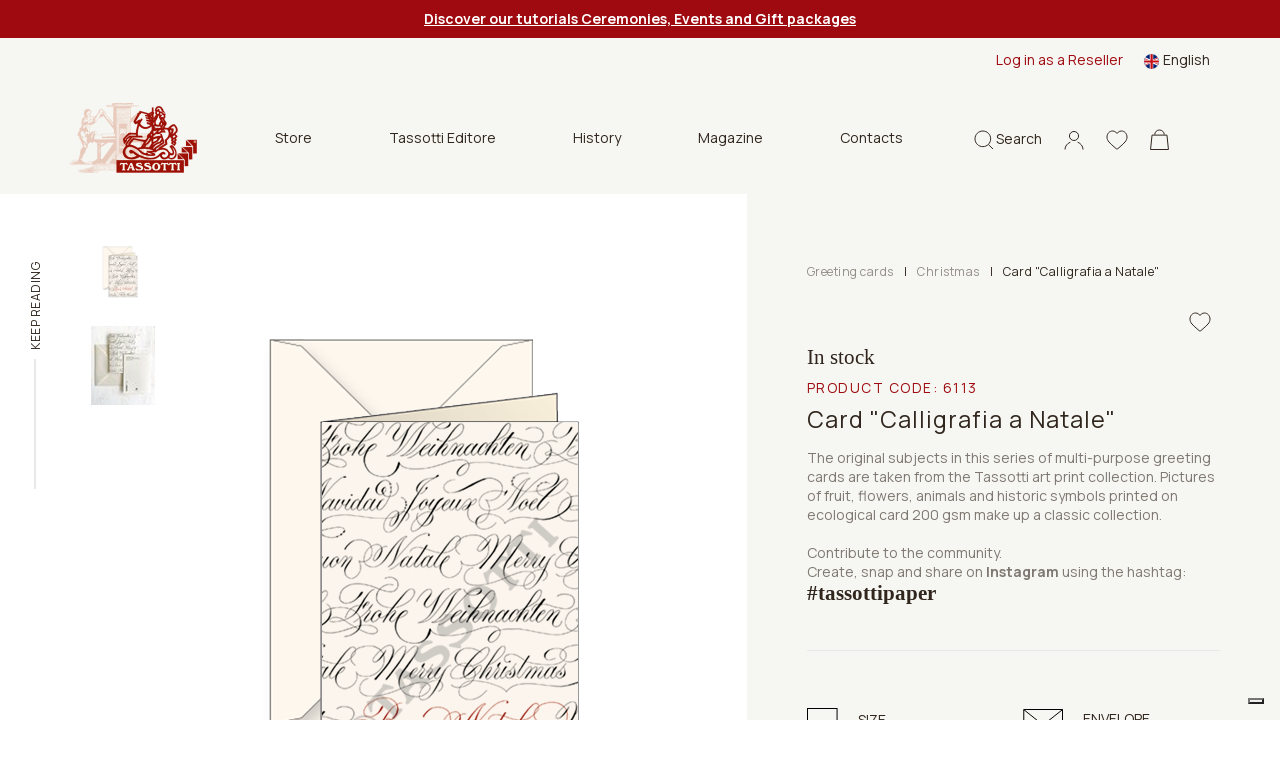

--- FILE ---
content_type: text/html; charset=utf-8
request_url: https://www.tassotti.it/en-us/store/greeting-cards/greeting-cards-for-christmas/biglietto-auguri-calligrafia-a-natale
body_size: 15537
content:


<!DOCTYPE html>
<html lang="en">
<head>
    <script>
        function setCookies(preference) {
            var $form = $("#cookieForm");
            var $token = $('input[name="__RequestVerificationToken"]', $form).val();

            $.ajax({
                type: "POST",
                url: '/consent/setcookieagreement',
                dataType: "html",
                data: {
                    hasAgree: preference.purposes[4],
                    __RequestVerificationToken: $token
                },
                success: function (result) {
                    location.reload();
                }
            });
        }
    </script>

    <script>
        (function (w, d, s, l, i) {
            w[l] = w[l] || []; w[l].push({
                'gtm.start':
                    new Date().getTime(), event: 'gtm.js'
            }); var f = d.getElementsByTagName(s)[0],
                j = d.createElement(s), dl = l != 'dataLayer' ? '&l=' + l : ''; j.async = true; j.src =
                    'https://www.googletagmanager.com/gtm.js?id=' + i + dl; f.parentNode.insertBefore(j, f);
        })(window, document, 'script', 'dataLayer', 'GTM-K64KJQ');
    </script>


    <meta charset="utf-8">
    <meta name="viewport" content="width=device-width, initial-scale=1, shrink-to-fit=no">
    <meta http-equiv="x-ua-compatible" content="ie=edge">
    <meta name="referrer" content="always">


    <meta content="Tassotti, precious Card "Calligrafia a Natale" patterned greeting cards. 100% Made in Italy product, ecological and FSC certified." name="description" />
    <meta content="Grafiche Tassotti, decorative paper, decorated paper, gift paper, art prints, calendars, paper gift items, writing paper, greeting cards, gift papers, fine editions, decorative papers, gift wrapping paper" name="keywords" />
    <title>Tassotti - Greeting cards - Card &quot;Calligrafia a Natale&quot;</title>

    <link rel="apple-touch-icon" sizes="57x57" href="/Inc/favicon/apple-icon-57x57.png">
    <link rel="apple-touch-icon" sizes="60x60" href="/Inc/favicon/apple-icon-60x60.png">
    <link rel="apple-touch-icon" sizes="72x72" href="/Inc/favicon/apple-icon-72x72.png">
    <link rel="apple-touch-icon" sizes="76x76" href="/Inc/favicon/apple-icon-76x76.png">
    <link rel="apple-touch-icon" sizes="114x114" href="/Inc/favicon/apple-icon-114x114.png">
    <link rel="apple-touch-icon" sizes="120x120" href="/Inc/favicon/apple-icon-120x120.png">
    <link rel="apple-touch-icon" sizes="144x144" href="/Inc/favicon/apple-icon-144x144.png">
    <link rel="apple-touch-icon" sizes="152x152" href="/Inc/favicon/apple-icon-152x152.png">
    <link rel="apple-touch-icon" sizes="180x180" href="/Inc/favicon/apple-icon-180x180.png">
    <link rel="icon" type="image/png" sizes="192x192" href="/Inc/favicon/android-icon-192x192.png">
    <link rel="icon" type="image/png" sizes="32x32" href="/Inc/favicon/favicon-32x32.png">
    <link rel="icon" type="image/png" sizes="96x96" href="/Inc/favicon/favicon-96x96.png">
    <link rel="icon" type="image/png" sizes="16x16" href="/Inc/favicon/favicon-16x16.png">
    <link rel="manifest" href="/Inc/favicon/manifest.json">
    <meta name="msapplication-TileColor" content="#ffffff">
    <meta name="msapplication-TileImage" content="/Inc/favicon/ms-icon-144x144.png">
    <meta name="theme-color" content="#8D080D">

    <link rel="preconnect" href="https://fonts.googleapis.com">
    <link rel="preconnect" href="https://fonts.gstatic.com" crossorigin>
    <link href="https://fonts.googleapis.com/css2?family=Manrope:wght@400;500;600;700&display=swap" rel="stylesheet">
    <link href="https://fonts.googleapis.com/css2?family=Inter&display=swap" rel="stylesheet">

    <link href="/Inc/css/main.css?v=bNn0l_FGZFkNvtVR87VVlRYjYucabR6fJCWz_irWkso" rel="stylesheet">
    <link href="/Inc/css/exetera.css?v=P1LyxFGcBMLVz0JEa_g6ZRjDyIh3DauIR9cexf-cx5E" rel="stylesheet">

    <link rel="canonical" href="https://www.tassotti.it/en-us/store/greeting-cards/greeting-cards-for-christmas/biglietto-auguri-calligrafia-a-natale" />

    
    <script type="text/javascript" src="/kentico.resource/abtest/kenticoabtestlogger/en-us/conversionlogger.js" async></script>
    <script type="text/javascript" src="/kentico.resource/activities/kenticoactivitylogger/logger.js?pageIdentifier=7204" async></script>
    <script type="text/javascript" src="/kentico.resource/webanalytics/logger.js?Culture=en-US&amp;HttpStatus=200&amp;Value=0" async></script>

    <link href="/_content/Kentico.Content.Web.Rcl/Content/Bundles/Public/systemPageComponents.min.css" rel="stylesheet" />


</head>
<body class="body-product-detail">


    <noscript>
        <iframe src="https://www.googletagmanager.com/ns.html?id=GTM-K64KJQ"
                height="0" width="0" style="display:none;visibility:hidden"></iframe>
    </noscript>


    <header class="main " id="mainHeader">

        
    <section class="notification-area">
        <article class="notification-item"><a href="/en-us/tutorial-tassotti-ceremonies-and-events"><span style="color:#ffffff;"><strong><u>Discover our tutorials Ceremonies, Events and Gift packages</u></strong></span></a></article>
    </section>


        <section class="top-nav">
            <div class="row">

                
<div class="col-md-8 ">
</div>


                <div class="col-md-4 desktop-top-nav">
                    <div class="links">
                            <a href="/account/login?b2b=true">Log in as a Reseller</a>

                        
    <div class="dropdown  dropdown-lang ms-3">
        <a class="dropdown-toggle" href="#" id="dropdownMenuButton1" data-bs-toggle="dropdown" aria-expanded="false">
            <img src="/Inc/img/langs/en-US.svg" alt="en-US flag" /> <span>English</span>
        </a>
        <ul class="dropdown-menu" aria-labelledby="dropdownMenuButton1">
                <li>
                    <a href="/fr-fr/store/cartes-de-voux/cartes-de-voux-noel/biglietto-auguri-calligrafia-a-natale" class="dropdown-item"><img src="/Inc/img/langs/fr-FR.svg" alt="fr-FR flag"/> <span>Français</span></a>
                </li>
                <li>
                    <a href="/de-de/store/gluckwunschkarten/gluckwunschkarten-weihnacht/biglietto-auguri-calligrafia-a-natale" class="dropdown-item"><img src="/Inc/img/langs/de-DE.svg" alt="de-DE flag"/> <span>Deutsch</span></a>
                </li>
                <li>
                    <a href="/it-it/store/biglietti-augurali/biglietti-augurali-natale/biglietto-auguri-calligrafia-a-natale" class="dropdown-item"><img src="/Inc/img/langs/it-IT.svg" alt="it-IT flag"/> <span>Italiano</span></a>
                </li>
                <li>
                    <a href="/es-es/store/tarjetas-de-felicitacion/tarjetas-de-felicitacion-navidad/biglietto-auguri-calligrafia-a-natale" class="dropdown-item"><img src="/Inc/img/langs/es-ES.svg" alt="es-ES flag"/> <span>Español</span></a>
                </li>
        </ul>
    </div>


                    </div>
                </div>
            </div>
        </section>

        <nav class="navbar">

            <div class="bar">
                <a href="#" class="hamburger hamburger--collapse" id="mobileMenuHamburger">
                    <span class="hamburger-box">
                        <span class="hamburger-inner"></span>
                    </span>
                </a>

                <div class="position-relative search-mobile-container">
                    <a href="#" class="icon-link icon-search">
                        <svg width="19px" height="20px" viewBox="0 0 19 20" version="1.1" xmlns="http://www.w3.org/2000/svg" xmlns:xlink="http://www.w3.org/1999/xlink">
                            <title>B83971CE-AF3E-45E9-93FE-E41C0A4712F4</title>
                            <g id="mockupMobileCollapse" stroke="none" stroke-width="1" fill="none" fill-rule="evenodd">
                                <g id="DKMobileHomeCollapse" transform="translate(-1148.000000, -78.000000)" stroke="#30261D">
                                    <g id="Group-7MobileCollapse" transform="translate(1149.000000, 79.000000)">
                                        <path d="M7.82752598,15.6542756 C12.1505492,15.6542756 15.655052,12.1499467 15.655052,7.82713782 C15.655052,3.50432897 12.1505492,0 7.82752598,0 C3.50450275,0 0,3.50432897 0,7.82713782 C0,12.1499467 3.50450275,15.6542756 7.82752598,15.6542756 Z M13.3124635,13.4451549 L18,18" id="cercaMobileCollapse"></path>
                                    </g>
                                </g>
                            </g>
                        </svg>
                    </a>

                    <div class="header-search-container">
                        <form method="get" class="form" action="/search/index">
                            <div class="header-search">
                                <button type="submit" class="icon">
                                    <svg width="19px" height="20px" viewBox="0 0 19 20" version="1.1" xmlns="http://www.w3.org/2000/svg" xmlns:xlink="http://www.w3.org/1999/xlink">
                                        <title>B83971CE-AF3E-45E9-93FE-E41C0A4712F4</title>
                                        <g id="mockupMobileCollapsed" stroke="none" stroke-width="1" fill="none" fill-rule="evenodd">
                                            <g id="DKMobileHomeCollapsed" transform="translate(-1148.000000, -78.000000)" stroke="#30261D">
                                                <g id="Group-7MobileCollapsed" transform="translate(1149.000000, 79.000000)">
                                                    <path d="M7.82752598,15.6542756 C12.1505492,15.6542756 15.655052,12.1499467 15.655052,7.82713782 C15.655052,3.50432897 12.1505492,0 7.82752598,0 C3.50450275,0 0,3.50432897 0,7.82713782 C0,12.1499467 3.50450275,15.6542756 7.82752598,15.6542756 Z M13.3124635,13.4451549 L18,18" id="cercaMobileCollapsed"></path>
                                                </g>
                                            </g>
                                        </g>
                                    </svg>
                                </button>
                                <input type="text" name="searchtext" placeholder="What are you looking for?" autocomplete="off" />
                                <a href="#" class="close icon-search">
                                    <img src="/Inc/img/icon-close-black.svg" alt="close mobile">
                                </a>
                            </div>
                        </form>
                    </div>

                </div>

                <a class="navbar-brand" href="/en-us/home">
                    <img src="/Inc/img/logo.png" alt="Tassotti" loading="lazy">
                </a>

                
    <div class="desktop-menu-items">
        <ul>
                    <li class="dropdown">
                        <a class="btn btn-secondary dropdown-toggle" href="#" role="button" id="dropdownMenuLinkStore" data-bs-toggle="dropdown" aria-expanded="false">
                            Store
                        </a>

                        <ul class="dropdown-menu no-top" aria-labelledby="dropdownMenuLinkStore">
                                <li><a class="dropdown-item" href="/en-us/store/wrapping-paper">Wrapping paper</a></li>
                                <li><a class="dropdown-item" href="/en-us/store/greeting-cards">Greeting cards</a></li>
                                <li><a class="dropdown-item" href="/en-us/store/notebooks-diares-pencils">Notebooks - Diaries - Pencils</a></li>
                                <li><a class="dropdown-item" href="/en-us/store/labels-tags">Labels - Gift tags - Writing paper - Bookmarks</a></li>
                                <li><a class="dropdown-item" href="/en-us/store/gift-articles">Boxes - Shoppers - Envelopes</a></li>
                                <li><a class="dropdown-item" href="/en-us/store/home-decor-do-it-your-self">Home decor</a></li>
                        </ul>
                    </li>
                    <li><a href="/en-us/books">Tassotti Editore</a></li>
                    <li><a href="/en-us/history">History</a></li>
                    <li><a href="/en-us/magazine">Magazine</a></li>
                    <li><a href="/en-us/contacts">Contacts</a></li>
        </ul>
    </div>


                <aside class="ms-auto d-flex flex-row align-items-center">
                    <div class="position-relative search-desktop-container">
                        <a href="#" class="icon-link icon-search">
                            <svg width="19px" height="20px" viewBox="0 0 19 20" version="1.1" xmlns="http://www.w3.org/2000/svg" xmlns:xlink="http://www.w3.org/1999/xlink">
                                <title>B83971CE-AF3E-45E9-93FE-E41C0A4712F4</title>
                                <g id="mockupDesktop" stroke="none" stroke-width="1" fill="none" fill-rule="evenodd">
                                    <g id="DKDesktopHome" transform="translate(-1148.000000, -78.000000)" stroke="#30261D">
                                        <g id="Group-7Desktop" transform="translate(1149.000000, 79.000000)">
                                            <path d="M7.82752598,15.6542756 C12.1505492,15.6542756 15.655052,12.1499467 15.655052,7.82713782 C15.655052,3.50432897 12.1505492,0 7.82752598,0 C3.50450275,0 0,3.50432897 0,7.82713782 C0,12.1499467 3.50450275,15.6542756 7.82752598,15.6542756 Z M13.3124635,13.4451549 L18,18" id="cercaDesktop"></path>
                                        </g>
                                    </g>
                                </g>
                            </svg>
                            <span>Search</span>
                        </a>

                        <div class="header-search-container">
                            <form method="get" class="form" action="/search/index">
                                <div class="header-search">
                                    <button type="submit" class="icon"><img src="/Inc/img/icon-search.svg" alt="icon search"></button>
                                    <input type="text" name="searchtext" placeholder="What are you looking for?" autocomplete="off" />
                                    <a href="#" class="close icon-search">
                                        <img src="/Inc/img/icon-close-black.svg" alt="close desktop" loading="lazy">
                                    </a>
                                </div>
                            </form>
                        </div>

                    </div>
                    <!-- not visible in mobile menu -->
                    <div class="separator"></div>

                    <!-- .icon-account not visible in mobile menu in this position -->
                    <div class="position-relative">
                        <a href="#" class="icon-link icon-account header-panel-link">
                            <svg width="20px" height="20px" viewBox="0 0 20 20" version="1.1" xmlns="http://www.w3.org/2000/svg" xmlns:xlink="http://www.w3.org/1999/xlink">
                                <g id="mockupDesktopAccount" stroke="none" stroke-width="1" fill="none" fill-rule="evenodd">
                                    <g id="DKDesktopAccountHome" transform="translate(-1248.000000, -78.000000)" stroke="#30261D">
                                        <g id="accountDesktop" transform="translate(1249.000000, 79.472727)">
                                            <path d="M18,18.0181818 C18,14.7413676 15.7836315,11.9246961 12.6107407,10.6880305 M5.37443157,10.693824 C2.20946548,11.9334767 0,14.7464745 0,18.0181818" id="ShapeDesktop"></path>
                                            <ellipse id="Oval" cx="9" cy="4.5" rx="4.58333333" ry="4.5"></ellipse>
                                        </g>
                                    </g>
                                </g>
                            </svg>
                        </a>

                        <div class="header-panel">
                            
<div class="header-account-container">
        <div class="header-account-top-container">
            <a class="button-custom button-primary" href="/account/login">Access into your account</a>
            <a class="register" href="/account/register">New customer or reseller?</a>
        </div>

</div>
                        </div>

                    </div>

                    <a class="icon-link" href="/account/wishlist">
                        <svg width="22px" height="20px" viewBox="0 0 22 20" version="1.1" xmlns="http://www.w3.org/2000/svg" xmlns:xlink="http://www.w3.org/1999/xlink">
                            <g id="mockupWishlist" stroke="none" stroke-width="1" fill="none" fill-rule="evenodd">
                                <g id="DKWishlistHome" transform="translate(-1301.000000, -78.000000)" fill-rule="nonzero" stroke="#30261D">
                                    <g id="header-V2">
                                        <path d="M1312,97 C1311.71527,97 1311.44077,96.895654 1311.22684,96.7061023 C1310.41888,95.9914246 1309.63992,95.3198127 1308.95267,94.7273865 L1308.94916,94.7242994 C1306.93423,92.9873083 1305.19427,91.4872569 1303.98364,90.0095873 C1302.63034,88.3576476 1302,86.7913765 1302,85.0803176 C1302,83.4178815 1302.56351,81.88418 1303.58661,80.761534 C1304.62192,79.6256131 1306.04251,79 1307.58716,79 C1308.74164,79 1309.79892,79.3692244 1310.72955,80.0973313 C1311.19922,80.4648578 1311.62494,80.9146572 1312,81.4393201 C1312.37521,80.9146572 1312.80078,80.4648578 1313.2706,80.0973313 C1314.20123,79.3692244 1315.25851,79 1316.41299,79 C1317.95749,79 1319.37823,79.6256131 1320.41354,80.761534 C1321.43665,81.88418 1322,83.4178815 1322,85.0803176 C1322,86.7913765 1321.36981,88.3576476 1320.01651,90.009433 C1318.80588,91.4872569 1317.06607,92.987154 1315.05145,94.7239907 C1314.36298,95.317343 1313.58279,95.9900353 1312.77301,96.706411 C1312.55923,96.895654 1312.28458,97 1312,97 L1312,97 Z" id="love"></path>
                                    </g>
                                </g>
                            </g>
                        </svg>
                    </a>

                    
<div class="position-relative header-cart-wrapper">
    <a class="icon-link" href="/checkout/cart">
        <svg class="cart-icon" width="19px" height="21px" viewBox="0 0 19 21" version="1.1" xmlns="http://www.w3.org/2000/svg" xmlns:xlink="http://www.w3.org/1999/xlink">
            <g id="mockupCart" stroke="none" stroke-width="1" fill="none" fill-rule="evenodd">
                <g id="DKCartHome" transform="translate(-1353.000000, -77.000000)" stroke="#30261D">
                    <g id="bag" transform="translate(1353.000000, 78.000000)">
                        <path d="M14.25,4.61538462 C14.25,2.06637808 12.1233526,0 9.5,0 C6.87664744,0 4.75,2.06637808 4.75,4.61538462" id="PathCart"></path>
                        <path d="M16.965484,5.11538462 L18.4459007,19.5 L0.554099319,19.5 L2.03451599,5.11538462 L16.965484,5.11538462 Z" id="RectangleCart"></path>
                    </g>
                </g>
            </g>
        </svg>
    </a>
</div>

                </aside>
            </div>

            <div class="navbar-collapse" id="navbarSupportedContent">
                <div class="thin-scroll inner">

                    <div id="mobileMenu1" class="submenu"></div>

                    <div class="mobile-bottom-menu mobile-panel">
                        <div id="mobile-account-container" class="mobile-account-container inner-panel">
                            
<div class="header-account-container">
        <div class="header-account-top-container">
            <a class="button-custom button-primary" href="/account/login">Access into your account</a>
                <a class="button-custom button-brown w-100 text-center mb-2" href="/account/login?b2b=true">Log in as a Reseller</a>
            <a class="register" href="/account/register">New customer or reseller?</a>
        </div>

        <div class="close-mobile-panel-container">
            <a href="#" class="close-mobile-panel">Close</a>
        </div>
</div>

                        </div>
                    </div>

                    <div class="mobile-bottom-menu" style="justify-content:inherit">

                        
    <div class="dropdown dropup dropdown-lang ms-3">
        <a class="dropdown-toggle" href="#" id="dropdownMenuButton1Mobile" data-bs-toggle="dropdown" aria-expanded="false">
            <img src="/Inc/img/langs/en-US.svg" alt="en-US flag" /> <span>English</span>
        </a>
        <ul class="dropdown-menu" aria-labelledby="dropdownMenuButton1Mobile">
                <li>
                    <a href="/fr-fr/store/cartes-de-voux/cartes-de-voux-noel/biglietto-auguri-calligrafia-a-natale" class="dropdown-item"><img src="/Inc/img/langs/fr-FR.svg" alt="fr-FR flag"/> <span>Français</span></a>
                </li>
                <li>
                    <a href="/de-de/store/gluckwunschkarten/gluckwunschkarten-weihnacht/biglietto-auguri-calligrafia-a-natale" class="dropdown-item"><img src="/Inc/img/langs/de-DE.svg" alt="de-DE flag"/> <span>Deutsch</span></a>
                </li>
                <li>
                    <a href="/it-it/store/biglietti-augurali/biglietti-augurali-natale/biglietto-auguri-calligrafia-a-natale" class="dropdown-item"><img src="/Inc/img/langs/it-IT.svg" alt="it-IT flag"/> <span>Italiano</span></a>
                </li>
                <li>
                    <a href="/es-es/store/tarjetas-de-felicitacion/tarjetas-de-felicitacion-navidad/biglietto-auguri-calligrafia-a-natale" class="dropdown-item"><img src="/Inc/img/langs/es-ES.svg" alt="es-ES flag"/> <span>Español</span></a>
                </li>
        </ul>
    </div>


                        <a href="#mobile-account-container" class="icon-link mobile-link">
                            <img src="/Inc/img/icon-account.svg" alt="">
                                <span>Sign in</span>
                        </a>
                    </div>

                </div>
            </div>

        </nav>

    </header>

    <main role="main" class="product-detail home-page">

        


    <script type="application/ld+json">
        {"@context":"https://schema.org","@type":"Product","name":"Card \u0022Calligrafia a Natale\u0022","description":"The original subjects in this series of multi-purpose greeting cards are taken from the Tassotti art print collection. Pictures of fruit, flowers, animals and historic symbols printed on ecological card 200 gsm make up a classic collection.","image":"http://www.tassotti.it/getmetafile/8c5e1807-8661-4163-893c-0b18b30fa6cd/6113","url":"https://www.tassotti.it/en-us/store/greeting-cards/greeting-cards-for-christmas/biglietto-auguri-calligrafia-a-natale","brand":{"@type":"Brand","name":"Tassotti"},"mpn":"6113","offers":{"@type":"Offer","url":"https://www.tassotti.it/en-us/store/greeting-cards/greeting-cards-for-christmas/biglietto-auguri-calligrafia-a-natale","availability":"https://schema.org/InStock","itemCondition":"https://schema.org/NewCondition","price":4.51,"priceCurrency":"EUR","priceSpecification":{"@type":"PriceSpecification","price":4.51,"priceCurrency":"EUR","valueAddedTaxIncluded":true},"seller":{"@type":"Organization","name":"Tassotti"}},"productID":"6113","sku":"6113"}
    </script>

<div id="progress-bar-container" class="d-none d-md-block">
    <span>Keep reading</span>
    <div class="progress-bar-gray-bg">
        <div id="progress-bar"></div>
    </div>
</div>
<section class="container-fluid product-detail-container">
    <div class="row">
        <div class="col-md-7 px-3">
            <div class="slider-col">
                <div class="thumbs">
                    <div data-index="1"><img src="/getmetafile/8c5e1807-8661-4163-893c-0b18b30fa6cd/6113" alt="Card &quot;Calligrafia a Natale&quot;" style="max-width: 64px;" /></div>
                        <div data-index="2"><img src="/getattachment/a8f22a1c-75fe-4866-addf-9ced607810d2/6113_Biglietto-di-auguri_Calligrafia_01.jpg?width=64&amp;resizemode=force" alt="Card &quot;Calligrafia a Natale&quot;" /></div>
                </div>
                <div class="slick-slider-container">
                    <div class="slick-slider slider-prod">
                        <div><img src="/getmetafile/8c5e1807-8661-4163-893c-0b18b30fa6cd/6113" alt="Card &quot;Calligrafia a Natale&quot;" /></div>
                            <div><img src="/getattachment/a8f22a1c-75fe-4866-addf-9ced607810d2/6113_Biglietto-di-auguri_Calligrafia_01.jpg" alt="Card &quot;Calligrafia a Natale&quot;" /></div>
                    </div>
                </div>
            </div>
        </div>
        <div class="col-md-5 add-to-cart-col">
            <div class="add-to-cart-container">

                <div class="top-info-container">
                        <div class="breadcrumbs-container">
                            <div class="d-flex align-items-center">
                                    <a href="/en-us/store/greeting-cards" class="category item">Greeting cards</a>
                                    <span class="item ccc">|</span>
                                    <a href="/en-us/store/greeting-cards/greeting-cards-for-christmas" class="category item">Christmas</a>
                                    <span class="item ccc">|</span>
                                <span class="item">Card &quot;Calligrafia a Natale&quot;</span>
                            </div>
                        </div>


                    <div class="product-sale-actions-container">
                        <div class="actions">
                                <a class="wishlist" href="/account/login?returnUrl=%2Fen-us%2Fstore%2Fgreeting-cards%2Fgreeting-cards-for-christmas%2Fbiglietto-auguri-calligrafia-a-natale"></a>
                        </div>
                    </div>

                    <h4 id="availability-message" class="mb-2 ">
                        In stock
                    </h4>

                    <h4 class="product-category">
                            <span class="product-code">Product code: <span id="skuNumber" class="d-inline product-code">6113</span></span>
                    </h4>
                    <form method="post" class="product-name-actions-container" action="/checkout/addwishlistitem">
                        <h1 class="product-name">Card &quot;Calligrafia a Natale&quot;</h1>
                        <div class="product-price-container">
                            <p class="product-price product-price-mobile ">&#x20AC; 4.51</p>
                        </div>
                            <a class="wishlist" href="/account/login?returnUrl=%2Fen-us%2Fstore%2Fgreeting-cards%2Fgreeting-cards-for-christmas%2Fbiglietto-auguri-calligrafia-a-natale"></a>
                    <input name="__RequestVerificationToken" type="hidden" value="CfDJ8Db792KYs7JFrvVuEuAh0T0aWl-VQiw8YSvfkZriviVNRYmltR1owPZ7W_7cBRoxNLJYuRm6UknbmdMphFRSSf9cTeLaMTrOYvII-WICh9zfQnAvPukI9mNK0Gs79g9mCdkV00deKufRo2WnGDhumcE" /></form>

                    <div class="product-description-container">
                        <div class="text">
                                <p>The original subjects in this series of multi-purpose greeting cards are taken from the Tassotti art print collection. Pictures of fruit, flowers, animals and historic symbols printed on ecological card 200 gsm make up a classic collection.
<p><br />
Contribute to the community.<br />
Create, snap and share on <strong>Instagram</strong> using the hashtag:</p>

<h4><strong>#tassottipaper</strong></h4>

<h3>&nbsp;</h3>
</p>
                        </div>


                    </div>

                    <div class="product-description-container link-collapse"></div>

                        <div class="form-container">
                            <div class="format-container">
                                    <div class="format-container-row px-2">
                                            <div class="format-single col-6">
                                                <div class="col-img">
                                                    <img src="/getmedia/89bbbe8b-aeba-4a45-a50a-6411a89496bf/formato.svg" alt="">
                                                </div>
                                                <div class="col-text">
                                                    <span class="title">SIZE</span>
                                                        <span class="info">11,5x16,8 cm</span>
                                                </div>
                                            </div>
                                            <div class="format-single col-6">
                                                <div class="col-img">
                                                    <img src="/getmedia/b89909b8-84f8-4e1a-91f3-cca0ae2830ad/busta.svg" alt="">
                                                </div>
                                                <div class="col-text">
                                                    <span class="title">ENVELOPE</span>
                                                        <span class="info">&#x2713; With envelope</span>
                                                </div>
                                            </div>
                                    </div>
                                    <div class="format-container-row px-2">
                                            <div class="format-single col-6">
                                                <div class="col-img">
                                                    <img src="/getmedia/9cddbf96-9068-46d0-8a8b-3ecbce4185dc/confezione.svg" alt="">
                                                </div>
                                                <div class="col-text">
                                                    <span class="title">PACKAGE</span>
                                                        <span class="info">&#x2713; Single with cellophane   &#x2713; Box 10 pcs</span>
                                                </div>
                                            </div>
                                    </div>
                            </div>
                        </div>


                    <form method="post" class="form-container">


<div class="size-container cart-item-selector" data-variant-action="/product/variant?culture=en-US">
    <div class="w-100">
        <div class="form-group custom-select">
            <label for="ProductOptionCategories_0__SelectedOptionId">Choose the package</label>
            <select class="js-variant-selector form-control all-border" data-val="true" data-val-required="The SelectedOptionId field is required." id="ProductOptionCategories_0__SelectedOptionId" name="ProductOptionCategories[0].SelectedOptionId"><option value="4820">Box 12 pz</option>
<option value="7868">Box 10 pz</option>
<option selected="selected" value="4858">Single</option>
</select>
        </div>
    </div>
</div>
                        <div class="input-quantity-container">
                            <div class="input-group input-quantity min-qty">
                                <label for="inlineFormInputGroupUsername">Quantity</label>
                                <span class="min-qty w-100">Minimum nr. <span id="minQuantityLabel">1</span></span>
                                <div class="input-group-prepend">
                                    <div class="input-group-text"><img src="/Inc/img/icon-minus.svg" alt="Minus icon" /></div>
                                </div>
                                <input type="number" class="form-control px-1" id="quantity" name="Units" value="1" min="1" step="1">
                                <div class="input-group-append">
                                    <div class="input-group-text"><img src="/Inc/img/icon-plus.svg" alt="Plus icon" /></div>
                                </div>
                            </div>
                        </div>
                        <div class="button-add-price-container">
                            <input type="hidden" id="selectedVariantID" name="SKUID" value="5601" />
                            <input type="hidden" id="js-parent-product-id" name="ParentSKUID" value="2942" />
                            <div class="button-container">
                                <button type="submit" id="js-submit-add-to-cart" class="button-custom button-primary " formaction="/checkout/additem">
                                    <div class="d-flex">
                                        <div>
                                            <img src="/Inc/img/icon-cart-white.svg">
                                            <span class="text">Add to cart</span>
                                        </div>
                                        <span id="totalPrice" class="price align-self-end">&#x20AC; 4.51</span>
                                    </div>
                                </button>
                            </div>
                        </div>
                    <input name="__RequestVerificationToken" type="hidden" value="CfDJ8Db792KYs7JFrvVuEuAh0T0aWl-VQiw8YSvfkZriviVNRYmltR1owPZ7W_7cBRoxNLJYuRm6UknbmdMphFRSSf9cTeLaMTrOYvII-WICh9zfQnAvPukI9mNK0Gs79g9mCdkV00deKufRo2WnGDhumcE" /></form>
                </div>

                
<div class="bottom-info-container">
    <div>
            <p>Estimated shipping:<br>Friday, 06 Feb</p>
    </div>
    <div>
    </div>
    <div><p>Reviewed as<br>"Outstanding" service</p></div>
</div>

            </div>
        </div>

        <div class="col-md-7">
            <div class="info-col">

                    <div class="product-code-container d-flex d-md-none">
                        <p>Product code: 6113</p>
                    </div>

                    <div id="detail-accordion" class="accordion-detail">
                            <div class="detail-row">
                                <div id="detail-heading-3">
                                    <h6 class="title">
                                        <a href="#" data-bs-toggle="collapse" data-bs-target="#detail-collapse-3" aria-expanded="false" aria-controls="detail-collapse-3">
                                            Description
                                        </a>
                                    </h6>
                                </div>
                                <div id="detail-collapse-3" class="collapse-content collapse" aria-labelledby="detail-heading-3" data-parent="#detail-accordion">
                                    <p>The original subjects in this series of multi-purpose greeting cards are taken from the Tassotti art print collection. Pictures of fruit, flowers, animals and historic symbols printed on ecological card 200 gsm make up a classic collection.</p>
                                </div>
                            </div>
                            <div class="detail-row">
                                <div id="detail-heading-1">
                                    <h6 class="title">
                                        <a href="#" data-bs-toggle="collapse" data-bs-target="#detail-collapse-1" aria-expanded="false" aria-controls="detail-collapse-1">
                                            Shipment
                                        </a>
                                    </h6>
                                </div>
                                <div id="detail-collapse-1" class="collapse-content collapse" aria-labelledby="detail-heading-1" data-parent="#detail-accordion">
                                    <p>All products are packed in cardboard boxes. Shipping by express courier or postal service.<br />
For all information please see our <a href="/termini-e-condizioni-di-vendita" target="_blank">general sale conditions</a></p>
                                </div>
                            </div>

                            <div class="detail-row">
                                <div id="detail-heading-2">
                                    <h6 class="title">
                                        <a href="#" data-bs-toggle="collapse" data-bs-target="#detail-collapse-2" aria-expanded="false" aria-controls="detail-collapse-2">
                                            Payment
                                        </a>
                                    </h6>
                                </div>
                                <div id="detail-collapse-2" class="collapse-content collapse" aria-labelledby="detail-heading-2" data-parent="#detail-accordion">
                                    <p>Various payment methods are available.<br />
For all information consult our <a href="/termini-e-condizioni-di-vendita">conditions of sale</a>.</p>
                                </div>
                            </div>
                    </div>
            </div>
        </div>
    </div>
</section>

<section class="container-fluid main-padding section-product-info d-none d-sm-block"></section>


        <section class="container-fluid main-padding section-reviews product-slider-section">

        <div class="row">
            <div class="col-md-3">
                <h3>Reviews</h3>
                <div class="review-detail">
                    <div class="rating">
                        <span class="stars">
                                    <img src="/Inc/img/icon-star.svg" alt="" />
                                    <img src="/Inc/img/icon-star.svg" alt="" />
                                    <img src="/Inc/img/icon-star.svg" alt="" />
                                    <img src="/Inc/img/icon-star.svg" alt="" />
                                    <img src="/Inc/img/icon-star.svg" alt="" />
                        </span>
                        <span class="text">
                            (4.9 out of 5)
                        </span>
                        <span class="total">1400&#x2B; Reviews</span>
                    </div>

                    <h5>
                        Reviewed as a service<br  />
<strong>"Exceptional"</strong> from our customers
                    </h5>
                </div>
            </div>

            <div class="col-lg-9">
                <div class="row gx-3">
                    <header class="container-fluid header-banner mb-2">
                        <div class="home-slider">
                                <div class="home-slide">
                                    <div class="position-relative p-0" home-slide>
                                        <div class="row container-review">
                                                <div class="review-item col-md-6 review-cell">
                                                    <p class="rece">Envoi tr&#xE8;s rapide. Emballage soign&#xE9;. Produits en parfait &#xE9;tat. Et toujours d&#x27;aussi beaux papiers ! Merci</p>
                                                    <p><strong>Patrice D.</strong> from <strong>Vincennes, France</strong></p>
                                                    <div class="footer d-flex align-items-center justify-content-between">
                                                        <div>
                                                            <span>Satisfaction with the<br />products purchased</span>
                                                            <div class="stars">
                                                                    <img src="/Inc/img/icon-star.svg" alt="" />
                                                                    <img src="/Inc/img/icon-star.svg" alt="" />
                                                                    <img src="/Inc/img/icon-star.svg" alt="" />
                                                                    <img src="/Inc/img/icon-star.svg" alt="" />
                                                                    <img src="/Inc/img/icon-star.svg" alt="" />
                                                            </div>
                                                        </div>

                                                        <div>
                                                            <span>Overall satisfaction<br />with the service</span>
                                                            <div class="stars">
                                                                    <img src="/Inc/img/icon-star.svg" alt="" />
                                                                    <img src="/Inc/img/icon-star.svg" alt="" />
                                                                    <img src="/Inc/img/icon-star.svg" alt="" />
                                                                    <img src="/Inc/img/icon-star.svg" alt="" />
                                                                    <img src="/Inc/img/icon-star.svg" alt="" />
                                                            </div>
                                                        </div>
                                                    </div>
                                                </div>
                                                <div class="review-item col-md-6 review-cell">
                                                    <p class="rece">Very high quality, easy use for presents wrapping and the recipients were impressed. Will order again.</p>
                                                    <p><strong>Vladimir K.</strong> from <strong>Prague, Czech Republic</strong></p>
                                                    <div class="footer d-flex align-items-center justify-content-between">
                                                        <div>
                                                            <span>Satisfaction with the<br />products purchased</span>
                                                            <div class="stars">
                                                                    <img src="/Inc/img/icon-star.svg" alt="" />
                                                                    <img src="/Inc/img/icon-star.svg" alt="" />
                                                                    <img src="/Inc/img/icon-star.svg" alt="" />
                                                                    <img src="/Inc/img/icon-star.svg" alt="" />
                                                                    <img src="/Inc/img/icon-star.svg" alt="" />
                                                            </div>
                                                        </div>

                                                        <div>
                                                            <span>Overall satisfaction<br />with the service</span>
                                                            <div class="stars">
                                                                    <img src="/Inc/img/icon-star.svg" alt="" />
                                                                    <img src="/Inc/img/icon-star.svg" alt="" />
                                                                    <img src="/Inc/img/icon-star.svg" alt="" />
                                                                    <img src="/Inc/img/icon-star.svg" alt="" />
                                                                    <img src="/Inc/img/icon-star.svg" alt="" />
                                                            </div>
                                                        </div>
                                                    </div>
                                                </div>
                                        </div>
                                    </div>
                                </div>
                                <div class="home-slide">
                                    <div class="position-relative p-0" home-slide>
                                        <div class="row container-review">
                                                <div class="review-item col-md-6 review-cell">
                                                    <p class="rece">Entrega muy muy r&#xE1;pida siempre!!</p>
                                                    <p><strong>Montse M.</strong> from <strong>Arenys De Mar, Spain</strong></p>
                                                    <div class="footer d-flex align-items-center justify-content-between">
                                                        <div>
                                                            <span>Satisfaction with the<br />products purchased</span>
                                                            <div class="stars">
                                                                    <img src="/Inc/img/icon-star.svg" alt="" />
                                                                    <img src="/Inc/img/icon-star.svg" alt="" />
                                                                    <img src="/Inc/img/icon-star.svg" alt="" />
                                                                    <img src="/Inc/img/icon-star.svg" alt="" />
                                                                    <img src="/Inc/img/icon-star.svg" alt="" />
                                                            </div>
                                                        </div>

                                                        <div>
                                                            <span>Overall satisfaction<br />with the service</span>
                                                            <div class="stars">
                                                                    <img src="/Inc/img/icon-star.svg" alt="" />
                                                                    <img src="/Inc/img/icon-star.svg" alt="" />
                                                                    <img src="/Inc/img/icon-star.svg" alt="" />
                                                                    <img src="/Inc/img/icon-star.svg" alt="" />
                                                                    <img src="/Inc/img/icon-star.svg" alt="" />
                                                            </div>
                                                        </div>
                                                    </div>
                                                </div>
                                                <div class="review-item col-md-6 review-cell">
                                                    <p class="rece"> Acquisto - carta decorata di Varese - ottima qualit&#xE0; e bellezza. Ottimo servizio acquisti e spedizione. Grazie</p>
                                                    <p><strong>cinzia d.</strong> from <strong>sarzana, Italy</strong></p>
                                                    <div class="footer d-flex align-items-center justify-content-between">
                                                        <div>
                                                            <span>Satisfaction with the<br />products purchased</span>
                                                            <div class="stars">
                                                                    <img src="/Inc/img/icon-star.svg" alt="" />
                                                                    <img src="/Inc/img/icon-star.svg" alt="" />
                                                                    <img src="/Inc/img/icon-star.svg" alt="" />
                                                                    <img src="/Inc/img/icon-star.svg" alt="" />
                                                                    <img src="/Inc/img/icon-star.svg" alt="" />
                                                            </div>
                                                        </div>

                                                        <div>
                                                            <span>Overall satisfaction<br />with the service</span>
                                                            <div class="stars">
                                                                    <img src="/Inc/img/icon-star.svg" alt="" />
                                                                    <img src="/Inc/img/icon-star.svg" alt="" />
                                                                    <img src="/Inc/img/icon-star.svg" alt="" />
                                                                    <img src="/Inc/img/icon-star.svg" alt="" />
                                                                    <img src="/Inc/img/icon-star.svg" alt="" />
                                                            </div>
                                                        </div>
                                                    </div>
                                                </div>
                                        </div>
                                    </div>
                                </div>
                                <div class="home-slide">
                                    <div class="position-relative p-0" home-slide>
                                        <div class="row container-review">
                                                <div class="review-item col-md-6 review-cell">
                                                    <p class="rece">Come sempre, il massimo della qualit&#xE0; sotto ogni aspetto!</p>
                                                    <p><strong>Maria G.</strong> from <strong>Milano, Italy</strong></p>
                                                    <div class="footer d-flex align-items-center justify-content-between">
                                                        <div>
                                                            <span>Satisfaction with the<br />products purchased</span>
                                                            <div class="stars">
                                                                    <img src="/Inc/img/icon-star.svg" alt="" />
                                                                    <img src="/Inc/img/icon-star.svg" alt="" />
                                                                    <img src="/Inc/img/icon-star.svg" alt="" />
                                                                    <img src="/Inc/img/icon-star.svg" alt="" />
                                                                    <img src="/Inc/img/icon-star.svg" alt="" />
                                                            </div>
                                                        </div>

                                                        <div>
                                                            <span>Overall satisfaction<br />with the service</span>
                                                            <div class="stars">
                                                                    <img src="/Inc/img/icon-star.svg" alt="" />
                                                                    <img src="/Inc/img/icon-star.svg" alt="" />
                                                                    <img src="/Inc/img/icon-star.svg" alt="" />
                                                                    <img src="/Inc/img/icon-star.svg" alt="" />
                                                                    <img src="/Inc/img/icon-star.svg" alt="" />
                                                            </div>
                                                        </div>
                                                    </div>
                                                </div>
                                                <div class="review-item col-md-6 review-cell">
                                                    <p class="rece">uno dei cartoni della carta regalo era leggermente ammaccato (probabile urto durante trasporto) con danneggiamento non grave ma visibile dei fogli</p>
                                                    <p><strong>VINCENZO L.</strong> from <strong>Perros-Guirec, France</strong></p>
                                                    <div class="footer d-flex align-items-center justify-content-between">
                                                        <div>
                                                            <span>Satisfaction with the<br />products purchased</span>
                                                            <div class="stars">
                                                                    <img src="/Inc/img/icon-star.svg" alt="" />
                                                                    <img src="/Inc/img/icon-star.svg" alt="" />
                                                                    <img src="/Inc/img/icon-star.svg" alt="" />
                                                                    <img src="/Inc/img/icon-star.svg" alt="" />
                                                                    <img src="/Inc/img/icon-star-empty.svg" alt="" />
                                                            </div>
                                                        </div>

                                                        <div>
                                                            <span>Overall satisfaction<br />with the service</span>
                                                            <div class="stars">
                                                                    <img src="/Inc/img/icon-star.svg" alt="" />
                                                                    <img src="/Inc/img/icon-star.svg" alt="" />
                                                                    <img src="/Inc/img/icon-star.svg" alt="" />
                                                                    <img src="/Inc/img/icon-star.svg" alt="" />
                                                                    <img src="/Inc/img/icon-star-empty.svg" alt="" />
                                                            </div>
                                                        </div>
                                                    </div>
                                                </div>
                                        </div>
                                    </div>
                                </div>

                        </div>
                    </header>
                </div>
            </div>
        </div>
    </section>



    <section class="product-slider-section">
        <header class="title-block">
            <h3 class="title">Other coordinated products</h3>
        </header>

        <div class="products-slider-horizontal-mask">
            <main class="products-slider-horizontal">
                <div class="products-slider-inner">



<article class="product-card ">
    <div class="product-img">
        <a href="/en-us/store/wrapping-paper/wrapping-paper-christmas/calligrafia-a-natale" product-slide>
            <img class="background-cover" src="/getmetafile/90c4ad2d-40a2-4915-a91f-edcef4b83bcb/1570" alt="Paper &quot;Calligrafia a Natale&quot;" loading="lazy">
        </a>

    </div>
    <div class="product-info">
        <div class="product-name-cat-container">
            <div class="d-flex align-Models-center">
                <div>
                        <h4 class="product-category"><a href="/en-us/store/wrapping-paper/wrapping-paper-christmas">Christmas</a></h4>
                    <h3 class="product-name"><a href="/en-us/store/wrapping-paper/wrapping-paper-christmas/calligrafia-a-natale">Paper &quot;Calligrafia a Natale&quot;</a></h3>
                </div>

                    <div class="product-dimensions-aval">
                        <span>More options</span>
                    </div>
            </div>


            <div class="product-price-container">
                <p class="product-price "> <span>From</span> &#x20AC; 3.17</p>
            </div>
        </div>
    </div>
        <div class="actions">
            <a class="wishlist" href="/account/login?returnUrl=%2Fen-us%2Fstore%2Fgreeting-cards%2Fgreeting-cards-for-christmas%2Fbiglietto-auguri-calligrafia-a-natale"></a>
        </div>
</article>                </div>
            </main>
            <a href="#" class="prev hide">
                <img src="/Inc/img/arrow-left-circle.svg" alt="">
            </a>
            <a href="#" class="next">
                <img src="/Inc/img/arrow-right-circle.svg" alt="">
            </a>
        </div>
    </section>

    <section class="product-slider-section">

        <header class="title-block">
            <h3 class="title">In the same category</h3>
        </header>

        <div class="products-slider-horizontal-mask">
            <main class="products-slider-horizontal">
                <div class="products-slider-inner">



<article class="product-card ">
    <div class="product-img">
        <a href="/en-us/store/greeting-cards/greeting-cards-for-christmas/poinsezia-bianca" product-slide>
            <img class="background-cover" src="/getmetafile/3c0d30df-6806-4a5f-9377-a677b104da2c/6189" alt="Card &quot;Poinsezia Bianca&quot;" loading="lazy">
        </a>

    </div>
    <div class="product-info">
        <div class="product-name-cat-container">
            <div class="d-flex align-Models-center">
                <div>
                        <h4 class="product-category"><a href="/en-us/store/greeting-cards/greeting-cards-for-christmas">Christmas</a></h4>
                    <h3 class="product-name"><a href="/en-us/store/greeting-cards/greeting-cards-for-christmas/poinsezia-bianca">Card &quot;Poinsezia Bianca&quot;</a></h3>
                </div>

                    <div class="product-dimensions-aval">
                        <span>More options</span>
                    </div>
            </div>


            <div class="product-price-container">
                <p class="product-price "> <span>From</span> &#x20AC; 4.51</p>
            </div>
        </div>
    </div>
        <div class="actions">
            <a class="wishlist" href="/account/login?returnUrl=%2Fen-us%2Fstore%2Fgreeting-cards%2Fgreeting-cards-for-christmas%2Fbiglietto-auguri-calligrafia-a-natale"></a>
        </div>
</article>


<article class="product-card ">
    <div class="product-img">
        <a href="/en-us/store/greeting-cards/greeting-cards-for-christmas/dolcetti-di-natale" product-slide>
            <img class="background-cover" src="/getmetafile/4e00b486-3eae-457e-9722-6e0395e2e0ee/6244" alt="Card &quot;Dolcetti di Natale&quot;" loading="lazy">
        </a>

    </div>
    <div class="product-info">
        <div class="product-name-cat-container">
            <div class="d-flex align-Models-center">
                <div>
                        <h4 class="product-category"><a href="/en-us/store/greeting-cards/greeting-cards-for-christmas">Christmas</a></h4>
                    <h3 class="product-name"><a href="/en-us/store/greeting-cards/greeting-cards-for-christmas/dolcetti-di-natale">Card &quot;Dolcetti di Natale&quot;</a></h3>
                </div>

                    <div class="product-dimensions-aval">
                        <span>More options</span>
                    </div>
            </div>


            <div class="product-price-container">
                <p class="product-price "> <span>From</span> &#x20AC; 4.51</p>
            </div>
        </div>
    </div>
        <div class="actions">
            <a class="wishlist" href="/account/login?returnUrl=%2Fen-us%2Fstore%2Fgreeting-cards%2Fgreeting-cards-for-christmas%2Fbiglietto-auguri-calligrafia-a-natale"></a>
        </div>
</article>


<article class="product-card ">
    <div class="product-img">
        <a href="/en-us/store/greeting-cards/greeting-cards-for-christmas/biglietto-auguri-ricordi-di-natale-rosso" product-slide>
            <img class="background-cover" src="/getmetafile/7ecbef77-e613-4e54-bf59-eebed81237a4/5638" alt="Card &quot;Ricordi di Natale rosso&quot;" loading="lazy">
        </a>

    </div>
    <div class="product-info">
        <div class="product-name-cat-container">
            <div class="d-flex align-Models-center">
                <div>
                        <h4 class="product-category"><a href="/en-us/store/greeting-cards/greeting-cards-for-christmas">Christmas</a></h4>
                    <h3 class="product-name"><a href="/en-us/store/greeting-cards/greeting-cards-for-christmas/biglietto-auguri-ricordi-di-natale-rosso">Card &quot;Ricordi di Natale rosso&quot;</a></h3>
                </div>

                    <div class="product-dimensions-aval">
                        <span>More options</span>
                    </div>
            </div>


            <div class="product-price-container">
                <p class="product-price "> <span>From</span> &#x20AC; 4.51</p>
            </div>
        </div>
    </div>
        <div class="actions">
            <a class="wishlist" href="/account/login?returnUrl=%2Fen-us%2Fstore%2Fgreeting-cards%2Fgreeting-cards-for-christmas%2Fbiglietto-auguri-calligrafia-a-natale"></a>
        </div>
</article>


<article class="product-card ">
    <div class="product-img">
        <a href="/en-us/store/greeting-cards/greeting-cards-for-christmas/biglietto-auguri-babbo-natale-(2)" product-slide>
            <img class="background-cover" src="/getmetafile/36101571-2b39-4c0f-9058-03df31562c13/5750" alt="Card &quot;Babbo Natale&quot;" loading="lazy">
        </a>

    </div>
    <div class="product-info">
        <div class="product-name-cat-container">
            <div class="d-flex align-Models-center">
                <div>
                        <h4 class="product-category"><a href="/en-us/store/greeting-cards/greeting-cards-for-christmas">Christmas</a></h4>
                    <h3 class="product-name"><a href="/en-us/store/greeting-cards/greeting-cards-for-christmas/biglietto-auguri-babbo-natale-(2)">Card &quot;Babbo Natale&quot;</a></h3>
                </div>

                    <div class="product-dimensions-aval">
                        <span>More options</span>
                    </div>
            </div>


            <div class="product-price-container">
                <p class="product-price "> <span>From</span> &#x20AC; 4.51</p>
            </div>
        </div>
    </div>
        <div class="actions">
            <a class="wishlist" href="/account/login?returnUrl=%2Fen-us%2Fstore%2Fgreeting-cards%2Fgreeting-cards-for-christmas%2Fbiglietto-auguri-calligrafia-a-natale"></a>
        </div>
</article>


<article class="product-card ">
    <div class="product-img">
        <a href="/en-us/store/greeting-cards/greeting-cards-for-christmas/biglietto-auguri-betulle-a-mezzanotte" product-slide>
            <img class="background-cover" src="/getmetafile/9ba495b9-c3da-40f4-96cb-72d86b4d21fa/6075" alt="Card &quot;Betulle a mezzanotte&quot;" loading="lazy">
        </a>

    </div>
    <div class="product-info">
        <div class="product-name-cat-container">
            <div class="d-flex align-Models-center">
                <div>
                        <h4 class="product-category"><a href="/en-us/store/greeting-cards/greeting-cards-for-christmas">Christmas</a></h4>
                    <h3 class="product-name"><a href="/en-us/store/greeting-cards/greeting-cards-for-christmas/biglietto-auguri-betulle-a-mezzanotte">Card &quot;Betulle a mezzanotte&quot;</a></h3>
                </div>

                    <div class="product-dimensions-aval">
                        <span>More options</span>
                    </div>
            </div>


            <div class="product-price-container">
                <p class="product-price "> <span>From</span> &#x20AC; 4.51</p>
            </div>
        </div>
    </div>
        <div class="actions">
            <a class="wishlist" href="/account/login?returnUrl=%2Fen-us%2Fstore%2Fgreeting-cards%2Fgreeting-cards-for-christmas%2Fbiglietto-auguri-calligrafia-a-natale"></a>
        </div>
</article>


<article class="product-card ">
    <div class="product-img">
        <a href="/en-us/store/greeting-cards/greeting-cards-for-christmas/la-nascita-del-salvatore" product-slide>
            <img class="background-cover" src="/getmetafile/aa6c62a0-c172-4f83-a598-7d9b6de8d98d/6033" alt="Card &quot;Fuga in Egitto&quot;" loading="lazy">
        </a>

    </div>
    <div class="product-info">
        <div class="product-name-cat-container">
            <div class="d-flex align-Models-center">
                <div>
                        <h4 class="product-category"><a href="/en-us/store/greeting-cards/greeting-cards-for-christmas">Christmas</a></h4>
                    <h3 class="product-name"><a href="/en-us/store/greeting-cards/greeting-cards-for-christmas/la-nascita-del-salvatore">Card &quot;Fuga in Egitto&quot;</a></h3>
                </div>

                    <div class="product-dimensions-aval">
                        <span>More options</span>
                    </div>
            </div>


            <div class="product-price-container">
                <p class="product-price "> <span>From</span> &#x20AC; 4.51</p>
            </div>
        </div>
    </div>
        <div class="actions">
            <a class="wishlist" href="/account/login?returnUrl=%2Fen-us%2Fstore%2Fgreeting-cards%2Fgreeting-cards-for-christmas%2Fbiglietto-auguri-calligrafia-a-natale"></a>
        </div>
</article>


<article class="product-card ">
    <div class="product-img">
        <a href="/en-us/store/greeting-cards/greeting-cards-for-christmas/biglietto-auguri-christmas-teddy-bears" product-slide>
            <img class="background-cover" src="/getmetafile/acde00ba-041e-41d5-9554-2091a8a8cb14/5807" alt="Card &quot;Christmas Teddy Bears&quot;" loading="lazy">
        </a>

    </div>
    <div class="product-info">
        <div class="product-name-cat-container">
            <div class="d-flex align-Models-center">
                <div>
                        <h4 class="product-category"><a href="/en-us/store/greeting-cards/greeting-cards-for-christmas">Christmas</a></h4>
                    <h3 class="product-name"><a href="/en-us/store/greeting-cards/greeting-cards-for-christmas/biglietto-auguri-christmas-teddy-bears">Card &quot;Christmas Teddy Bears&quot;</a></h3>
                </div>

                    <div class="product-dimensions-aval">
                        <span>More options</span>
                    </div>
            </div>


            <div class="product-price-container">
                <p class="product-price "> <span>From</span> &#x20AC; 4.51</p>
            </div>
        </div>
    </div>
        <div class="actions">
            <a class="wishlist" href="/account/login?returnUrl=%2Fen-us%2Fstore%2Fgreeting-cards%2Fgreeting-cards-for-christmas%2Fbiglietto-auguri-calligrafia-a-natale"></a>
        </div>
</article>


<article class="product-card ">
    <div class="product-img">
        <a href="/en-us/store/greeting-cards/greeting-cards-for-christmas/sfera-blu-di-natale" product-slide>
            <img class="background-cover" src="/getmetafile/983ec84c-d8b7-472e-b440-272cd416fcae/6152" alt="Card &quot;Sfera blu di Natale&quot;" loading="lazy">
        </a>

    </div>
    <div class="product-info">
        <div class="product-name-cat-container">
            <div class="d-flex align-Models-center">
                <div>
                        <h4 class="product-category"><a href="/en-us/store/greeting-cards/greeting-cards-for-christmas">Christmas</a></h4>
                    <h3 class="product-name"><a href="/en-us/store/greeting-cards/greeting-cards-for-christmas/sfera-blu-di-natale">Card &quot;Sfera blu di Natale&quot;</a></h3>
                </div>

                    <div class="product-dimensions-aval">
                        <span>More options</span>
                    </div>
            </div>


            <div class="product-price-container">
                <p class="product-price "> <span>From</span> &#x20AC; 4.51</p>
            </div>
        </div>
    </div>
        <div class="actions">
            <a class="wishlist" href="/account/login?returnUrl=%2Fen-us%2Fstore%2Fgreeting-cards%2Fgreeting-cards-for-christmas%2Fbiglietto-auguri-calligrafia-a-natale"></a>
        </div>
</article>


<article class="product-card ">
    <div class="product-img">
        <a href="/en-us/store/greeting-cards/greeting-cards-for-christmas/biglietto-auguri-composizione-natalizia" product-slide>
            <img class="background-cover" src="/getmetafile/248336a8-dce1-4b68-9a3b-50bf54906935/5886" alt="Card &quot;Composizione natalizia&quot;" loading="lazy">
        </a>

    </div>
    <div class="product-info">
        <div class="product-name-cat-container">
            <div class="d-flex align-Models-center">
                <div>
                        <h4 class="product-category"><a href="/en-us/store/greeting-cards/greeting-cards-for-christmas">Christmas</a></h4>
                    <h3 class="product-name"><a href="/en-us/store/greeting-cards/greeting-cards-for-christmas/biglietto-auguri-composizione-natalizia">Card &quot;Composizione natalizia&quot;</a></h3>
                </div>

                    <div class="product-dimensions-aval">
                        <span>More options</span>
                    </div>
            </div>


            <div class="product-price-container">
                <p class="product-price "> <span>From</span> &#x20AC; 4.51</p>
            </div>
        </div>
    </div>
        <div class="actions">
            <a class="wishlist" href="/account/login?returnUrl=%2Fen-us%2Fstore%2Fgreeting-cards%2Fgreeting-cards-for-christmas%2Fbiglietto-auguri-calligrafia-a-natale"></a>
        </div>
</article>


<article class="product-card ">
    <div class="product-img">
        <a href="/en-us/store/greeting-cards/greeting-cards-for-christmas/giostre-carosello" product-slide>
            <img class="background-cover" src="/getmetafile/1126ad3d-ff22-453f-a38c-2740e063a958/6196" alt="Card &quot;Giostre - Carosello&quot;" loading="lazy">
        </a>

    </div>
    <div class="product-info">
        <div class="product-name-cat-container">
            <div class="d-flex align-Models-center">
                <div>
                        <h4 class="product-category"><a href="/en-us/store/greeting-cards/greeting-cards-for-christmas">Christmas</a></h4>
                    <h3 class="product-name"><a href="/en-us/store/greeting-cards/greeting-cards-for-christmas/giostre-carosello">Card &quot;Giostre - Carosello&quot;</a></h3>
                </div>

                    <div class="product-dimensions-aval">
                        <span>More options</span>
                    </div>
            </div>


            <div class="product-price-container">
                <p class="product-price "> <span>From</span> &#x20AC; 4.51</p>
            </div>
        </div>
    </div>
        <div class="actions">
            <a class="wishlist" href="/account/login?returnUrl=%2Fen-us%2Fstore%2Fgreeting-cards%2Fgreeting-cards-for-christmas%2Fbiglietto-auguri-calligrafia-a-natale"></a>
        </div>
</article>


<article class="product-card ">
    <div class="product-img">
        <a href="/en-us/store/greeting-cards/greeting-cards-for-christmas/biglietto-auguri-renna-ghirlanda" product-slide>
            <img class="background-cover" src="/getmetafile/6e62aabc-a43b-4f3e-9b1b-4aa516019971/5952" alt="Card &quot;Renna-ghirlanda&quot;" loading="lazy">
        </a>

    </div>
    <div class="product-info">
        <div class="product-name-cat-container">
            <div class="d-flex align-Models-center">
                <div>
                        <h4 class="product-category"><a href="/en-us/store/greeting-cards/greeting-cards-for-christmas">Christmas</a></h4>
                    <h3 class="product-name"><a href="/en-us/store/greeting-cards/greeting-cards-for-christmas/biglietto-auguri-renna-ghirlanda">Card &quot;Renna-ghirlanda&quot;</a></h3>
                </div>

                    <div class="product-dimensions-aval">
                        <span>More options</span>
                    </div>
            </div>


            <div class="product-price-container">
                <p class="product-price "> <span>From</span> &#x20AC; 4.51</p>
            </div>
        </div>
    </div>
        <div class="actions">
            <a class="wishlist" href="/account/login?returnUrl=%2Fen-us%2Fstore%2Fgreeting-cards%2Fgreeting-cards-for-christmas%2Fbiglietto-auguri-calligrafia-a-natale"></a>
        </div>
</article>


<article class="product-card ">
    <div class="product-img">
        <a href="/en-us/store/greeting-cards/greeting-cards-for-christmas/biglietto-auguri-bronzino" product-slide>
            <img class="background-cover" src="/getmetafile/5e8ad48f-999f-46d1-beea-556efa39551a/8712" alt="Card &quot;Bronzino&quot;" loading="lazy">
        </a>

    </div>
    <div class="product-info">
        <div class="product-name-cat-container">
            <div class="d-flex align-Models-center">
                <div>
                        <h4 class="product-category"><a href="/en-us/store/greeting-cards/greeting-cards-for-christmas">Christmas</a></h4>
                    <h3 class="product-name"><a href="/en-us/store/greeting-cards/greeting-cards-for-christmas/biglietto-auguri-bronzino">Card &quot;Bronzino&quot;</a></h3>
                </div>

                    <div class="product-dimensions-aval">
                        <span>More options</span>
                    </div>
            </div>


            <div class="product-price-container">
                <p class="product-price "> <span>From</span> &#x20AC; 4.51</p>
            </div>
        </div>
    </div>
        <div class="actions">
            <a class="wishlist" href="/account/login?returnUrl=%2Fen-us%2Fstore%2Fgreeting-cards%2Fgreeting-cards-for-christmas%2Fbiglietto-auguri-calligrafia-a-natale"></a>
        </div>
</article>


<article class="product-card ">
    <div class="product-img">
        <a href="/en-us/store/greeting-cards/greeting-cards-for-christmas/biglietto-auguri-la-musica-di-natale" product-slide>
            <img class="background-cover" src="/getmetafile/8c224d99-535d-4fcf-9691-7c1a2db8f1d2/5812" alt="Card &quot;La musica di Natale&quot;" loading="lazy">
        </a>

    </div>
    <div class="product-info">
        <div class="product-name-cat-container">
            <div class="d-flex align-Models-center">
                <div>
                        <h4 class="product-category"><a href="/en-us/store/greeting-cards/greeting-cards-for-christmas">Christmas</a></h4>
                    <h3 class="product-name"><a href="/en-us/store/greeting-cards/greeting-cards-for-christmas/biglietto-auguri-la-musica-di-natale">Card &quot;La musica di Natale&quot;</a></h3>
                </div>

                    <div class="product-dimensions-aval">
                        <span>More options</span>
                    </div>
            </div>


            <div class="product-price-container">
                <p class="product-price "> <span>From</span> &#x20AC; 4.51</p>
            </div>
        </div>
    </div>
        <div class="actions">
            <a class="wishlist" href="/account/login?returnUrl=%2Fen-us%2Fstore%2Fgreeting-cards%2Fgreeting-cards-for-christmas%2Fbiglietto-auguri-calligrafia-a-natale"></a>
        </div>
</article>


<article class="product-card ">
    <div class="product-img">
        <a href="/en-us/store/greeting-cards/greeting-cards-for-christmas/biglietto-auguri-decorazione-natalizia" product-slide>
            <img class="background-cover" src="/getmetafile/838a7673-2f81-48d2-bea7-163052ea9deb/5982" alt="Card &quot;Decorazione natalizia&quot;" loading="lazy">
        </a>

    </div>
    <div class="product-info">
        <div class="product-name-cat-container">
            <div class="d-flex align-Models-center">
                <div>
                        <h4 class="product-category"><a href="/en-us/store/greeting-cards/greeting-cards-for-christmas">Christmas</a></h4>
                    <h3 class="product-name"><a href="/en-us/store/greeting-cards/greeting-cards-for-christmas/biglietto-auguri-decorazione-natalizia">Card &quot;Decorazione natalizia&quot;</a></h3>
                </div>

                    <div class="product-dimensions-aval">
                        <span>More options</span>
                    </div>
            </div>


            <div class="product-price-container">
                <p class="product-price "> <span>From</span> &#x20AC; 4.51</p>
            </div>
        </div>
    </div>
        <div class="actions">
            <a class="wishlist" href="/account/login?returnUrl=%2Fen-us%2Fstore%2Fgreeting-cards%2Fgreeting-cards-for-christmas%2Fbiglietto-auguri-calligrafia-a-natale"></a>
        </div>
</article>


<article class="product-card ">
    <div class="product-img">
        <a href="/en-us/store/greeting-cards/greeting-cards-for-christmas/biglietto-auguri-codirosso" product-slide>
            <img class="background-cover" src="/getmetafile/b1154dfa-0ebd-48ae-a587-bf36b347b7b6/5946" alt="Card &quot;Codirosso&quot;" loading="lazy">
        </a>

    </div>
    <div class="product-info">
        <div class="product-name-cat-container">
            <div class="d-flex align-Models-center">
                <div>
                        <h4 class="product-category"><a href="/en-us/store/greeting-cards/greeting-cards-for-christmas">Christmas</a></h4>
                    <h3 class="product-name"><a href="/en-us/store/greeting-cards/greeting-cards-for-christmas/biglietto-auguri-codirosso">Card &quot;Codirosso&quot;</a></h3>
                </div>

                    <div class="product-dimensions-aval">
                        <span>More options</span>
                    </div>
            </div>


            <div class="product-price-container">
                <p class="product-price "> <span>From</span> &#x20AC; 4.51</p>
            </div>
        </div>
    </div>
        <div class="actions">
            <a class="wishlist" href="/account/login?returnUrl=%2Fen-us%2Fstore%2Fgreeting-cards%2Fgreeting-cards-for-christmas%2Fbiglietto-auguri-calligrafia-a-natale"></a>
        </div>
</article>                </div>
            </main>
            <a href="#" class="prev hide">
                <img src="/Inc/img/arrow-left-circle.svg" alt="">
            </a>
            <a href="#" class="next ">
                <img src="/Inc/img/arrow-right-circle.svg" alt="">
            </a>
        </div>

    </section>




    </main>

    <footer class="content-info ">

        <div class="container-fluid ">
            <div class="footer-container">

                
    <div class="footer-col help-col">
        <h6 class="title">Contacts:</h6>

        <p>
Phone: <a href="tel:&#x2B;390424882882">&#x2B;39 0424 882882</a><br>

Mobile: <a href="tel:&#x2B;39337465223">&#x2B;39 337465223</a><br>

E-mail: <a href="mailto:info@tassotti.it">info@tassotti.it</a><br>
    
        </p>

        
    <div class="social-col mt-3">
                <a href="https://www.instagram.com/grafichetassotti" target="_blank" class="mx-2"><img src="/Inc/img/instagram.svg" alt="Instagram logo"></a>
                <a href="https://www.facebook.com/GraficheTassotti" target="_blank" class="mx-2"><img src="/Inc/img/facebook.svg" alt="Facebook logo"></a>
                <a href="https://www.pinterest.it/tassottionline" target="_blank" class="mx-2"><img src="/Inc/img/pinterest.svg" alt="Pinterest logo"></a>
                <a href="https://www.youtube.com/user/GraficheTassotti" target="_blank" class="mx-2"><img src="/Inc/img/youtube.svg" alt="YouTube logo"></a>
                <a href="https://www.linkedin.com/company/grafiche-tassotti/?trk=ppro_cprof&amp;originalSubdomain=it" target="_blank" class="mx-2"><img src="/Inc/img/linkedin.svg" alt="Linkedin logo"></a>
                <a href="https://www.tiktok.com/@grafichetassotti" target="_blank" class="mx-2"><img src="/Inc/img/tiktok.svg" alt="TikTok logo"></a>
        <div class="my-3">
                <h6 class="title"><strong>#tassottipaper</strong></h6>
        </div>
    </div>


            <p><u><strong><a href="/en-us/cartiera-tassotti-showroom" target="_blank"><img alt="" src="/getmedia/d1a3e7c4-fffb-4ac0-9523-d321a1069c8b/logo-CARTERIA-TASSOTTI.png?width=184&amp;height=36" style="width: 184px; height: 36px;" /></a></strong></u>
<p><br />
<a href="/en-us/cartiera-tassotti-showroom"><u><strong><span>Showroom</span></strong></u> </a>and <strong>Remondini-Tassotti<br />
collection</strong>, a stone&#39;s throw from the<br />
Bassano Bridge.</p>
</p>

    </div>


                
    <div class="footer-col info-col">
         <h6 class="title">Information and Services</h6>
        <ul class="list-link">
                <li><a href="/en-us/general-terms-and-conditions-of-sale">General terms and conditions of sale</a></li>
                <li><a href="/en-us/condizioni-generali-di-vendita-per-i-rivenditori">General conditions of sales to retailers</a></li>
                <li><a href="/en-us/termini-e-condizioni-sull&#x2019;utilizzo-coupon">Terms and conditions of coupon use</a></li>
                <li><a href="/en-us/privacy-policy">Privacy Policy</a></li>
                <li><a href="/en-us/cookies-policy">Cookies Policy</a></li>
        </ul>
    </div>


                <div class="footer-col"></div>

                <div class="footer-col country-select-col">
                    
<form id="subscribe" data-ajax="true" data-ajax-update="#subscribe" data-ajax-mode="replace-with" data-ajax-method="POST" class="form" action="/subscription/subscribe" method="post">
    <div class="form-group">
        <label class="form-label" for="Email">Don&#x27;t miss a thing, subscribe to our newsletter!</label>
        <input class="form-control" placeholder="Please enter your email address" type="email" data-val="true" data-val-email="Please enter a correct email address" data-val-maxlength="custom.errors.maxlength" data-val-maxlength-max="250" data-val-required="Required field!" id="Email" maxlength="250" name="Email" value="" />
        <span class="form-text text-danger field-validation-valid" data-valmsg-for="Email" data-valmsg-replace="true"></span>
    </div>
    
                <div class="custom-control form-check">
                    <label class="form-check-label" for="Privacy">I authorize the use and process of my personal details. <a href="/en-us/garanzia-legale" target="_blank">Privacy Policy</a></label><input class="form-check-input check-box" data-val="true" data-val-equalto="You have not accepted our Privacy policy!" data-val-equalto-other="*.IsTrue" data-val-required="The I authorize the use and process of my personal details. &lt;a href=&quot;~/en-us/garanzia-legale&quot; target=&quot;_blank&quot;&gt;Privacy Policy&lt;/a&gt; field is required." id="Privacy" name="Privacy" type="checkbox" value="true" /><span class="field-validation-valid form-text text-danger d-block" data-valmsg-for="Privacy" data-valmsg-replace="true"></span>
                </div>
    <input data-val="true" data-val-required="The IsTrue field is required." id="IsTrue" name="IsTrue" type="hidden" value="true" />
    <button type="submit" class="button-custom button-primary mt-2">Subscribe</button>
<input name="__RequestVerificationToken" type="hidden" value="CfDJ8Db792KYs7JFrvVuEuAh0T0aWl-VQiw8YSvfkZriviVNRYmltR1owPZ7W_7cBRoxNLJYuRm6UknbmdMphFRSSf9cTeLaMTrOYvII-WICh9zfQnAvPukI9mNK0Gs79g9mCdkV00deKufRo2WnGDhumcE" /><input name="Privacy" type="hidden" value="false" /></form>
                </div>
            </div>

            <div class="footer-bottom-container">
                        <div class="company-info mb-2 mb-md-0">
                            <p>&copy; Tassotti 2026. All rights reserved.</p>
                            <p><br><strong>Grafiche Tassotti s.r.l. Stamperia in Bassano di Giorgio Tassotti & figli </strong><br>
Via S.F.Lazzaro 103 Bassano del Grappa (VI) Italia<br>
Codice Fiscale, Partita IVA e numero di iscrizione al Registro delle Imprese di Vicenza 01521790244 <br> Cap. Soc. € 262.000 i.v. -  R.E.A. VI 168695
<br>
SDI: W7YVJK9</p>
                            <div>
                                <ul class="mt-3 justify-content-lg-start">
                                    <li><img src="/Inc/img/logo-mastercard.svg" alt="Mastercard logo" /></li>
                                    <li><img src="/Inc/img/logo-maestro.svg" alt="Maestro logo" /></li>
                                    <li><img src="/Inc/img/logo-visa.svg" alt="Visa logo" /></li>
                                    <li><img src="/Inc/img/logo-paypal.svg" alt="Paypal logo" /></li>
                                </ul>
                            </div>
                            <div>
                                <div class="company-info pt-3">
                                    <a href="https://www.exetera.com/wow" target="_blank" rel="nofollow noopener" title="Wow! Who made this site?"><img loading="lazy" src="/Inc/img/exetera-thinking-digital.svg" alt="Exetera"></a>
                                </div>
                            </div>
                        </div>

                <div>
                    
	<div>
		<h4 class="mb-2"><em>The paper for a more sustainable future</em></h4>
		<div class="row">
			<div class="col-12">
				<a href="/en-us/tassotti-partner-di-love-paper-la-carta-per-un-futuro-piu-sostenibile" target="_blank"><img src="/getattachment/8a84f259-6678-4da5-b825-957eac1a84cb/LP-IT-Logo-CMYK-Outlined_Love-Paper-Logo-Green-copia_2.png" alt="Love Paper" style="width:100px;height:auto"></a>
				<a href="/tassotti-acquires-the-fsc&#xAE;-certification" target="_blank"><img src="/getattachment/80300335-e2a4-492c-a41d-9c86558c47de/FSC_C173101-EN-(360x360).png" alt="FSC" style="width:100px;height:auto"></a>
			</div>
		</div>
	</div>

                    <div class="row mt-2" style="padding-left: 1em;">

                        <div class="pb-1 pb-md-0 ">
                            <a href="https://www.kentico.com/discover/site-of-the-year#commerce" target="_blank">
                                <img src="/Inc/img/soty-2022-badge-finalist-rgb.svg" width="150px" alt="Kentico badge finalist 2022" style="width: 90px;" />
                            </a>
                        </div>
                    </div>

                </div>

            </div>
        </div>
    </footer>
    <form id="cookieForm" action="/en-us/store/greeting-cards/greeting-cards-for-christmas/biglietto-auguri-calligrafia-a-natale" method="post"><input name="__RequestVerificationToken" type="hidden" value="CfDJ8Db792KYs7JFrvVuEuAh0T0aWl-VQiw8YSvfkZriviVNRYmltR1owPZ7W_7cBRoxNLJYuRm6UknbmdMphFRSSf9cTeLaMTrOYvII-WICh9zfQnAvPukI9mNK0Gs79g9mCdkV00deKufRo2WnGDhumcE" /></form>

    <script src="/Inc/js/main.js?v=QcPnsdV5AqT2e8Fnyu2ajEVQ9prKl38UZbuAYrA3aRk"></script>

    <script>
        var $ = window.jQueryExternal;
        var jQuery = window.jQueryExternal;
    </script>

    <script src="/Scripts/jquery.unobtrusive-ajax.min.js"></script>
    <script src="/Scripts/jquery.validate.min.js"></script>
    <script src="/Scripts/jquery.validate.unobtrusive.min.js"></script>
    <script src="/_content/Kentico.Content.Web.Rcl/Content/Bundles/Public/systemFormComponents.min.js"></script>

    <script>
        let $controls = $("form .form-control[data-val-required]");
        if ($controls.length) {
            $controls.each(function () {
                var $label = $("label[for='" + $(this).attr('id') + "']");
                if ($label.length && !$label.text().endsWith("*")) {
                    $label.append('*');
                }
            });
        }
    </script>

    
    <script src="/Scripts/variantSelector.js"></script>



</body>
</html>

--- FILE ---
content_type: application/javascript; charset=utf-8
request_url: https://cs.iubenda.com/cookie-solution/confs/js/7929813.js
body_size: -238
content:
_iub.csRC = { consApiKey: '9trV9QRB1LQF131y3RvsYxaesXUwzqdh', showBranding: false, publicId: '7c82a698-6db6-11ee-8bfc-5ad8d8c564c0', floatingGroup: false };
_iub.csEnabled = true;
_iub.csPurposes = [5,3,1,4,2];
_iub.cpUpd = 1754558169;
_iub.csT = 2.0;
_iub.googleConsentModeV2 = true;
_iub.totalNumberOfProviders = 10;


--- FILE ---
content_type: image/svg+xml
request_url: https://www.tassotti.it/Inc/img/logo-visa.svg
body_size: 1523
content:
<?xml version="1.0" encoding="UTF-8"?>
<svg width="49px" height="16px" viewBox="0 0 49 16" version="1.1" xmlns="http://www.w3.org/2000/svg" xmlns:xlink="http://www.w3.org/1999/xlink">
    <!-- Generator: Sketch 64 (93537) - https://sketch.com -->
    <title>Card networks/Visa</title>
    <desc>Created with Sketch.</desc>
    <g id="Symbols" stroke="none" stroke-width="1" fill="none" fill-rule="evenodd">
        <g id="parts-/-footer" transform="translate(-753.000000, -420.000000)" fill="#16216A">
            <g id="Group" transform="translate(266.000000, 415.000000)">
                <g id="Card-networks/Visa" transform="translate(487.000000, 5.775000)">
                    <path d="M31.9035269,0.114526263 C33.4181098,0.114526263 34.6324535,0.422869288 35.406,0.709524577 L35.406,0.709524577 L34.8762784,3.77126709 L34.5244056,3.6081376 C33.8053612,3.32242526 32.8778703,3.04708531 31.6013752,3.06688715 C30.0724496,3.06688715 29.3629669,3.69583149 29.3629669,4.2823433 C29.3543613,4.94429071 30.1919716,5.37993132 31.5583473,6.03339222 C33.8130106,7.04328635 34.852374,8.26628605 34.8380314,9.87212144 C34.8074337,12.8075093 32.1416147,14.7 28.0338821,14.7 C26.2812113,14.683027 24.5926043,14.3416809 23.6813684,13.9475299 L23.6813684,13.9475299 L24.2302135,10.7839493 L24.7331622,11.0074273 C26.0173067,11.5345335 26.8472676,11.7485821 28.4096593,11.7485821 C29.5341224,11.7485821 30.7389044,11.3176562 30.7503785,10.3699964 C30.7561155,9.75142448 30.2436051,9.3101262 28.7232851,8.61800455 C27.2402559,7.94191296 25.2781825,6.80755009 25.2992184,4.77833239 C25.3231228,2.03059057 28.0434439,0.114526263 31.9035269,0.114526263 Z M45.3997239,0.114526263 L48.51,14.7 L44.9447909,14.7 C44.9447909,14.7 44.5923117,13.0238782 44.4776385,12.5135424 C43.9846564,12.5135424 40.8916408,12.508263 39.8566405,12.5069959 L39.5598493,12.506725 C39.4244479,12.8605154 38.8842142,14.3370423 38.771981,14.64397 L38.7514971,14.7 L34.7163158,14.7 L40.4208384,1.32511279 C40.8250145,0.375537679 41.5130538,0.114526263 42.4332594,0.114526263 L42.4332594,0.114526263 L45.3997239,0.114526263 Z M6.46169827,0 C7.32462004,0.031864615 8.02312943,0.295216286 8.26342444,1.18461392 L8.26342444,1.18461392 L9.65557895,7.64001005 C9.5780421,7.44865122 9.49429375,7.25911132 9.40437893,7.07158736 C9.55804498,7.39979941 9.68606929,7.72810505 9.7849205,8.05260357 L9.7849205,8.05260357 L10.1944444,10.07636 L14.0227276,0.114526263 L18.1638947,0.114526263 L12.0076403,14.694151 L7.87030048,14.7 L4.37619352,1.9416918 C3.10687129,1.2384999 1.64518263,0.675793266 0,0.292404703 L0,0.292404703 L0.0476698608,0 Z M23.6813684,0.114526263 L21.2889679,14.7 L17.4742105,14.7 L19.8600693,0.114526263 L23.6813684,0.114526263 Z M42.7020835,4.04917596 L42.9624481,5.30748473 C42.9624481,5.30748473 43.6984246,8.79120799 43.8525755,9.52262431 L40.664284,9.52262431 C40.9829252,8.68115467 42.1935736,5.44188613 42.1935736,5.44188613 C42.1719548,5.48181698 42.5093949,4.5965208 42.7020835,4.04917596 Z" id="Fill-1"></path>
                </g>
            </g>
        </g>
    </g>
</svg>

--- FILE ---
content_type: image/svg+xml
request_url: https://www.tassotti.it/Inc/img/instagram.svg
body_size: 1746
content:
<?xml version="1.0" encoding="UTF-8"?>
<svg width="16px" height="16px" viewBox="0 0 16 16" version="1.1" xmlns="http://www.w3.org/2000/svg" xmlns:xlink="http://www.w3.org/1999/xlink">
    <!-- Generator: Sketch 51.3 (57544) - http://www.bohemiancoding.com/sketch -->
    <title>instagram copy</title>
    <desc>Created with Sketch.</desc>
    <defs></defs>
    <g id="Page-1" stroke="none" stroke-width="1" fill="none" fill-rule="evenodd">
        <g id="instagram-copy" fill="#000000">
            <path d="M7.99747619,0 C5.82547619,0 5.55312698,0.00920634921 4.70014286,0.0481269841 C3.84887302,0.086952381 3.26753968,0.22215873 2.75880952,0.41984127 C2.23290476,0.624222222 1.78690476,0.89768254 1.34230159,1.34228571 C0.897698413,1.78692063 0.624238095,2.23292063 0.419857143,2.7588254 C0.222142857,3.26752381 0.086968254,3.84888889 0.0481111111,4.70012698 C0.00919047619,5.55314286 -1.58730159e-05,5.82549206 -1.58730159e-05,7.99749206 C-1.58730159e-05,10.1694603 0.00919047619,10.4418095 0.0481111111,11.2948254 C0.086968254,12.1460635 0.222142857,12.7274286 0.419857143,13.236127 C0.624238095,13.7620317 0.897698413,14.2080317 1.34230159,14.6526667 C1.78690476,15.0972698 2.23290476,15.3707302 2.75880952,15.5751111 C3.26753968,15.7727937 3.84887302,15.908 4.70014286,15.9468254 C5.55312698,15.985746 5.82547619,15.9949524 7.99747619,15.9949524 C10.1694762,15.9949524 10.4418254,15.985746 11.2948095,15.9468254 C12.1460794,15.908 12.7274127,15.7727937 13.2361429,15.5751111 C13.7620476,15.3707302 14.2080476,15.0972698 14.6526508,14.6526667 C15.097254,14.2080317 15.3707143,13.7620317 15.5750952,13.236127 C15.7728095,12.7274286 15.9079841,12.1460635 15.9468413,11.2948254 C15.9857619,10.4418095 15.9949683,10.1694603 15.9949683,7.99749206 C15.9949683,5.82549206 15.9857619,5.55314286 15.9468413,4.70012698 C15.9079841,3.84888889 15.7728095,3.26752381 15.5750952,2.7588254 C15.3707143,2.23292063 15.097254,1.78692063 14.6526508,1.34228571 C14.2080476,0.89768254 13.7620476,0.624222222 13.2361429,0.41984127 C12.7274127,0.22215873 12.1460794,0.086952381 11.2948095,0.0481269841 C10.4418254,0.00920634921 10.1694762,0 7.99747619,0 M7.99747619,1.44098413 C10.1329048,1.44098413 10.3858254,1.44914286 11.229127,1.48761905 C12.008873,1.5231746 12.4323651,1.65346032 12.7141746,1.76298413 C13.0874444,1.90806349 13.3538571,2.08136508 13.6337302,2.3612381 C13.9135714,2.64107937 14.0869048,2.90749206 14.2319841,3.28079365 C14.3414762,3.56260317 14.4717619,3.98606349 14.5073492,4.76580952 C14.5458254,5.60911111 14.5539524,5.86206349 14.5539524,7.99749206 C14.5539524,10.1328889 14.5458254,10.3858413 14.5073492,11.2291429 C14.4717619,12.0088889 14.3414762,12.4323492 14.2319841,12.7141587 C14.0869048,13.0874603 13.9135714,13.353873 13.6337302,13.6337143 C13.3538571,13.9135873 13.0874444,14.0868889 12.7141746,14.2319683 C12.4323651,14.3414921 12.008873,14.4717778 11.229127,14.5073333 C10.3859524,14.5458095 10.1330317,14.5539683 7.99747619,14.5539683 C5.86192063,14.5539683 5.609,14.5458095 4.7658254,14.5073333 C3.98607937,14.4717778 3.5625873,14.3414921 3.28077778,14.2319683 C2.90750794,14.0868889 2.64109524,13.9135873 2.36122222,13.6337143 C2.08138095,13.353873 1.90804762,13.0874603 1.76296825,12.7141587 C1.65347619,12.4323492 1.52319048,12.0088889 1.48760317,11.2291429 C1.44912698,10.3858413 1.441,10.1328889 1.441,7.99749206 C1.441,5.86206349 1.44912698,5.60911111 1.48760317,4.76580952 C1.52319048,3.98606349 1.65347619,3.56260317 1.76296825,3.28079365 C1.90804762,2.90749206 2.08138095,2.64107937 2.36122222,2.3612381 C2.64109524,2.08136508 2.90750794,1.90806349 3.28077778,1.76298413 C3.5625873,1.65346032 3.98607937,1.5231746 4.76579365,1.48761905 C5.60912698,1.44914286 5.86204762,1.44098413 7.99747619,1.44098413" id="Fill-1"></path>
            <path d="M7.99747619,10.6632984 C6.52519048,10.6632984 5.33163492,9.4697746 5.33163492,7.99748889 C5.33163492,6.52517143 6.52519048,5.33164762 7.99747619,5.33164762 C9.4697619,5.33164762 10.6632857,6.52517143 10.6632857,7.99748889 C10.6632857,9.4697746 9.4697619,10.6632984 7.99747619,10.6632984 M7.99747619,3.89066349 C5.72934921,3.89066349 3.89065079,5.72933016 3.89065079,7.99748889 C3.89065079,10.2656159 5.72934921,12.1042825 7.99747619,12.1042825 C10.2656032,12.1042825 12.1043016,10.2656159 12.1043016,7.99748889 C12.1043016,5.72933016 10.2656032,3.89066349 7.99747619,3.89066349" id="Fill-4"></path>
            <path d="M13.2262476,3.72840317 C13.2262476,4.25843492 12.7965651,4.68808571 12.2665651,4.68808571 C11.7365333,4.68808571 11.3068508,4.25843492 11.3068508,3.72840317 C11.3068508,3.19837143 11.7365333,2.76872063 12.2665651,2.76872063 C12.7965651,2.76872063 13.2262476,3.19837143 13.2262476,3.72840317" id="Fill-6"></path>
        </g>
    </g>
</svg>

--- FILE ---
content_type: image/svg+xml
request_url: https://www.tassotti.it/Inc/img/langs/en-US.svg
body_size: 1205
content:
<?xml version="1.0" encoding="UTF-8"?>
<svg width="17px" height="17px" viewBox="0 0 17 17" version="1.1" xmlns="http://www.w3.org/2000/svg" xmlns:xlink="http://www.w3.org/1999/xlink">
    <!-- Generator: Sketch 51.3 (57544) - http://www.bohemiancoding.com/sketch -->
    <title>Group 14</title>
    <desc>Created with Sketch.</desc>
    <defs>
        <path d="M0.0443283582,7.43621287 C0.0443283582,11.537302 3.38544776,14.8619554 7.5069403,14.8619554 C11.6285075,14.8619554 14.9696269,11.537302 14.9696269,7.43621287 C14.9696269,3.3350495 11.6285075,0.010470297 7.5069403,0.010470297 C3.38544776,0.010470297 0.0443283582,3.3350495 0.0443283582,7.43621287 Z" id="path-1"></path>
    </defs>
    <g id="Page-1" stroke="none" stroke-width="1" fill="none" fill-rule="evenodd">
        <g id="Group-14" transform="translate(1.000000, 1.000000)">
            <g id="Group-11" transform="translate(0.000000, 0.053317)">
                <mask id="mask-2" fill="white">
                    <use xlink:href="#path-1"></use>
                </mask>
                <g id="Clip-2"></g>
                <polygon id="Fill-1" fill="#002173" mask="url(#mask-2)" points="-3.68701493 14.8619554 18.7010448 14.8619554 18.7010448 0.010470297 -3.68701493 0.010470297"></polygon>
                <polygon id="Fill-3" fill="#FFFFFF" mask="url(#mask-2)" points="20.3560821 15.0742871 -6.34324627 1.79067327 -5.34205224 -0.201876238 21.3572761 13.0817376"></polygon>
                <polygon id="Fill-4" fill="#C61018" mask="url(#mask-2)" points="-6.17639552 1.45863861 7.17330597 8.10037129 7.50696269 7.43621287 -5.84266418 0.794480198"></polygon>
                <polygon id="Fill-5" fill="#C61018" mask="url(#mask-2)" points="7.84070149 6.77203218 7.50697015 7.43619059 20.8566716 14.0779975 21.190403 13.4137649"></polygon>
                <polygon id="Fill-6" fill="#FFFFFF" mask="url(#mask-2)" points="21.3572761 1.79069554 -5.34205224 15.0743094 -6.34324627 13.0817599 20.3560821 -0.20185396"></polygon>
                <polygon id="Fill-7" fill="#C61018" mask="url(#mask-2)" points="-5.50891045 14.7421559 7.84071642 8.10042327 7.50698507 7.43619059 -5.84271642 14.0779975"></polygon>
                <polygon id="Fill-8" fill="#C61018" mask="url(#mask-2)" points="7.17328358 6.77203218 7.50701493 7.43619059 20.8566418 0.794457921 20.5229104 0.130299505"></polygon>
                <polygon id="Fill-9" fill="#FFFFFF" mask="url(#mask-2)" points="20.566694 5.57977723 9.37266418 5.57977723 9.37266418 0.010470297 5.6413209 0.010470297 5.6413209 5.57977723 -5.55270896 5.57977723 -5.55270896 9.29264851 5.6413209 9.29264851 5.6413209 14.8619554 9.37266418 14.8619554 9.37266418 9.29264851 20.566694 9.29264851"></polygon>
                <polygon id="Fill-10" fill="#C61018" mask="url(#mask-2)" points="20.566694 6.32235149 8.62639552 6.32235149 8.62639552 0.010470297 6.38758955 0.010470297 6.38758955 6.32235149 -5.55270896 6.32235149 -5.55270896 8.55007426 6.38758955 8.55007426 6.38758955 14.8619554 8.62639552 14.8619554 8.62639552 8.55007426 20.566694 8.55007426"></polygon>
            </g>
            <path d="M0.0443059701,7.4895297 C0.0443059701,3.38836634 3.38542537,0.0637871287 7.50699254,0.0637871287 C11.6285597,0.0637871287 14.9696791,3.38836634 14.9696791,7.4895297 C14.9696791,11.5906931 11.6285597,14.9152723 7.50699254,14.9152723 C3.38542537,14.9152723 0.0443059701,11.5906931 0.0443059701,7.4895297 Z" id="Stroke-12" stroke="#C6C6C6" stroke-width="0.25"></path>
        </g>
    </g>
</svg>

--- FILE ---
content_type: image/svg+xml
request_url: https://www.tassotti.it/Inc/img/icon-minus.svg
body_size: 342
content:
<svg xmlns="http://www.w3.org/2000/svg" width="17px" height="17px"  viewBox="0 0 17 1"><title>Risorsa 1</title><g id="Livello_2" data-name="Livello 2"><g id="Livello_1-2" data-name="Livello 1"><g id="mockup"><g id="Group-7"><path id="Combined-Shape" d="M.5.5h16" style="fill:none;stroke:#30261d;stroke-linecap:round"/></g></g></g></g></svg>


--- FILE ---
content_type: image/svg+xml
request_url: https://www.tassotti.it/Inc/img/icon-search.svg
body_size: 467
content:
<?xml version="1.0" encoding="UTF-8"?>
<svg width="19px" height="20px" viewBox="0 0 19 20" version="1.1" xmlns="http://www.w3.org/2000/svg" xmlns:xlink="http://www.w3.org/1999/xlink">
    <title>B83971CE-AF3E-45E9-93FE-E41C0A4712F4</title>
    <g id="mockup" stroke="none" stroke-width="1" fill="none" fill-rule="evenodd">
        <g id="DK-&gt;-home" transform="translate(-1148.000000, -78.000000)" stroke="#30261D">
            <g id="Group-7" transform="translate(1149.000000, 79.000000)">
                <path d="M7.82752598,15.6542756 C12.1505492,15.6542756 15.655052,12.1499467 15.655052,7.82713782 C15.655052,3.50432897 12.1505492,0 7.82752598,0 C3.50450275,0 0,3.50432897 0,7.82713782 C0,12.1499467 3.50450275,15.6542756 7.82752598,15.6542756 Z M13.3124635,13.4451549 L18,18" id="cerca"></path>
            </g>
        </g>
    </g>
</svg>